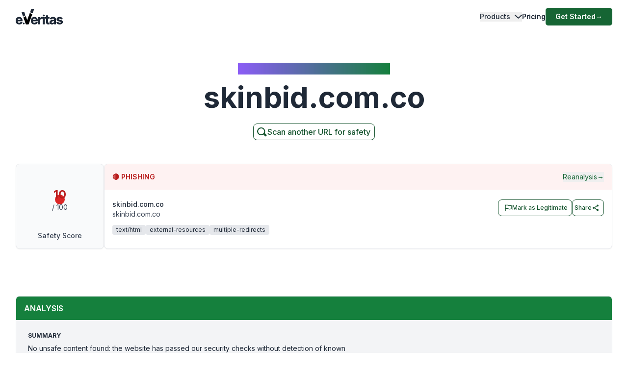

--- FILE ---
content_type: application/javascript; charset=UTF-8
request_url: https://www.emailveritas.com/_next/static/chunks/app/%5Blang%5D/not-found-a22f4afd9b64fbbf.js
body_size: 155
content:
(self.webpackChunk_N_E=self.webpackChunk_N_E||[]).push([[3097],{70505:function(e,t,n){Promise.resolve().then(n.t.bind(n,72972,23))},25523:function(e,t,n){"use strict";Object.defineProperty(t,"__esModule",{value:!0}),Object.defineProperty(t,"RouterContext",{enumerable:!0,get:function(){return u}});let u=n(60917)._(n(2265)).default.createContext(null)}},function(e){e.O(0,[2972,2971,2117,1744],function(){return e(e.s=70505)}),_N_E=e.O()}]);

--- FILE ---
content_type: application/javascript; charset=UTF-8
request_url: https://www.emailveritas.com/_next/static/chunks/app/%5Blang%5D/url-checker/%5B...slugs%5D/layout-d9dc31f7adfbf679.js
body_size: 11
content:
(self.webpackChunk_N_E=self.webpackChunk_N_E||[]).push([[427,807,2137,8407,2198,5548,2804,137,1410,2758,7975,7489,7648,1555],{39866:function(n,e,u){Promise.resolve().then(u.bind(u,26321))}},function(n){n.O(0,[5501,5878,2972,1459,4652,2971,2117,1744],function(){return n(n.s=39866)}),_N_E=n.O()}]);